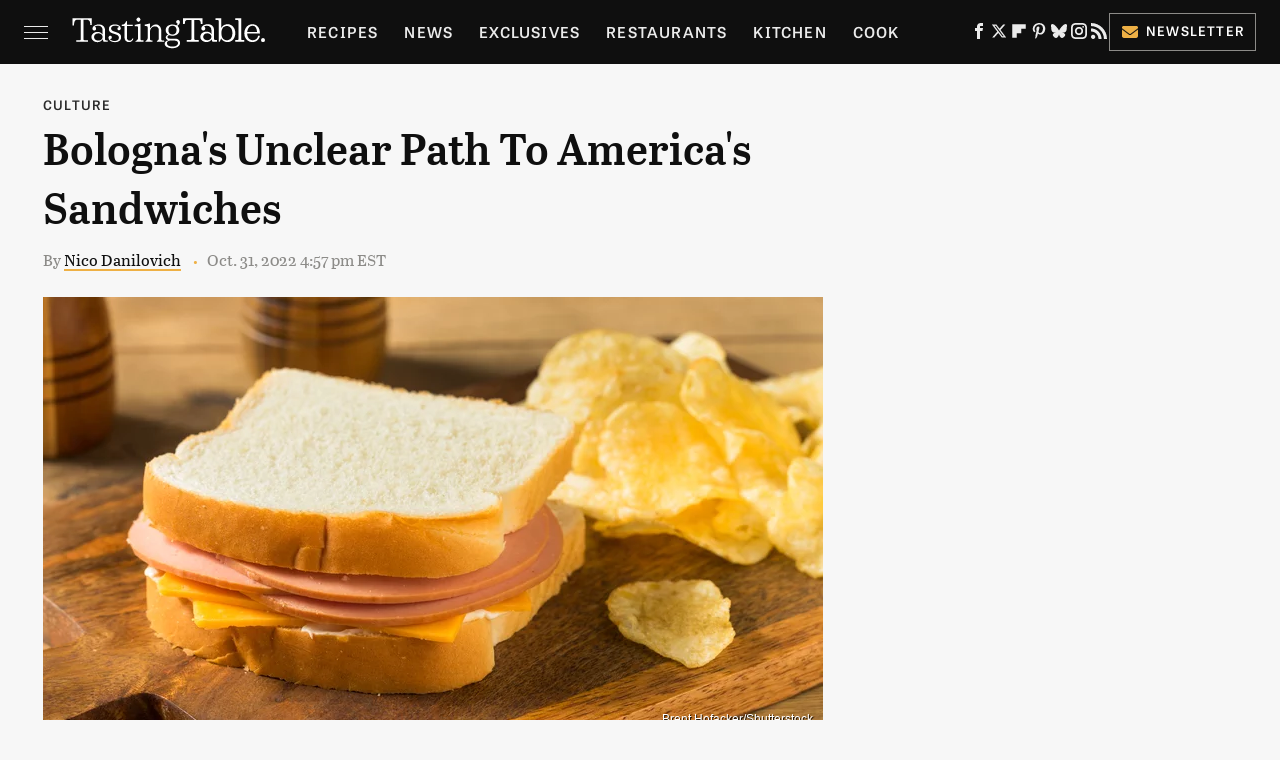

--- FILE ---
content_type: text/html
request_url: https://api.intentiq.com/profiles_engine/ProfilesEngineServlet?at=39&mi=10&dpi=936734067&pt=17&dpn=1&iiqidtype=2&iiqpcid=1adc38f4-c32a-4ae2-9b83-c50208f85bc9&iiqpciddate=1768700950758&pcid=31ba3c99-4c7a-4f54-a1db-b7348fe437d3&idtype=3&gdpr=0&japs=false&jaesc=0&jafc=0&jaensc=0&jsver=0.33&testGroup=A&source=pbjs&ABTestingConfigurationSource=group&abtg=A&vrref=https%3A%2F%2Fwww.tastingtable.com
body_size: 54
content:
{"abPercentage":97,"adt":1,"ct":2,"isOptedOut":false,"data":{"eids":[]},"dbsaved":"false","ls":true,"cttl":86400000,"abTestUuid":"g_fc07ebc0-dd24-49e2-bd82-331fcedd60b4","tc":9,"sid":1761493891}

--- FILE ---
content_type: text/plain; charset=utf-8
request_url: https://ads.adthrive.com/http-api/cv2
body_size: 10878
content:
{"om":["00xbjwwl","06htwlxm","08189wfv","0929nj63","0b0m8l4f","0b2980m8l4f","0fs6e2ri","0gcfw1mn","0hly8ynw","0l51bbpm","0p5m22mv","0sm4lr19","0vawm4cb","1","10011/355d8eb1e51764705401abeb3e81c794","10011/4e7cecacd5a3bd1f2db945c1a7b77516","10011/d67b7e70820dab07ee463588748c9d3e","10011/e74e28403778da6aabd5867faa366aee","1028_8728253","10310289136970_462792722","10310289136970_462792978","10310289136970_491345434","10310289136970_491345701","10310289136970_559920770","10310289136970_559920874","10310289136970_559921421","10310289136970_567405900","10310289136970_594028899","10310289136970_686690145","10310289136970_686691894","10868755","11142692","11212184","11421707","11509227","11556080","11560071","11641870","11707926","11768107","1185:1610277379","1185:1610326628","1185:1610326728","11896988","11999803","119_6205231","12010080","12010084","12010088","12123650","12142259","12151247","12219631","12219633","12219634","124843_8","124848_7","124853_7","12491656","12552078","12837806","12850756","12gfb8kp","13mvd7kb","1610326628","1610326728","16x7UEIxQu8","17_23391176","17_23391194","17_23391206","17_23391215","17_23391224","17_23391269","17_23391296","17_23391302","17_23391314","17_24081062","17_24104648","17_24104693","17_24104702","17_24104711","17_24525574","17_24632110","17_24632117","17_24632123","17_24632125","17_24683284","17_24683312","17_24683317","17_24683322","17_24696313","17_24696317","17_24696318","17_24696328","17_24696337","17_24696339","17_24696340","17_24696345","17_24732876","17_24766936","17_24766940","17_24766942","17_24766943","17_24766946","17_24766949","17_24766956","17_24766957","17_24766959","17_24766964","17_24766968","17_24766970","17_24766977","17_24766985","17_24766988","17_24767210","17_24767215","17_24767217","17_24767226","17_24767229","17_24767234","17_24767241","17_24767244","17_24767245","17_24767248","17_24767249","17_24767251","17_24767255","17_24767594","17k5v2f6","18056dd3-5723-4660-85f5-5449ac07d34a","1832l91i","19298r1igh7","19r1igh7","1dwefsfs","1h2987yhpl7","1h7yhpl7","1kpjxj5u","1ktgrre1","1m7ow47i","1n7ce9xi","1r2987rfn75","1r7rfn75","1zp8pjcw","1zuc5d3f","1zx7wzcw","201735638","201735639","201735640","201735642","201735646","202430_200_EAAYACog7t9UKc5iyzOXBU.xMcbVRrAuHeIU5IyS9qdlP9IeJGUyBMfW1N0_","202430_200_EAAYACogIm3jX30jHExW.LZiMVanc.j-uV7dHZ7rh4K3PRdSnOAyBBuRK60_","202430_200_EAAYACogfp82etiOdza92P7KkqCzDPazG1s0NmTQfyLljZ.q7ScyBDr2wK8_","20421090_200_EAAYACogCiuNvM3f3eqfQCYvohgwlLKRPzvhev8ZbASYAZtBcMoyBKdnm3s_","20421090_200_EAAYACogwcoW5vogT5vLuix.rAmo0E1Jidv8mIzVeNWxHoVoBLEyBJLAmwE_","206_549410","2132:42072323","2132:42828300","2132:44283562","2132:45327624","2132:45327625","2132:45519405","2132:45563177","2132:45596424","2132:46039500","2132:46039897","2132:46039902","2149:12123650","2149:12147059","2149:12151096","2149:12156461","2149:12160736","2179:585139266317201118","2179:587183202622605216","2179:588366512778827143","2179:588463996220411211","2179:588837179414603875","2179:589289985696794383","2179:589318202881681006","2179:591283456202345442","21_rnvjtx7r","2249:512188092","2249:581439030","2249:614128766","2249:614129890","2249:657216801","2249:691925891","2249:693237185","2249:694710256","2249:703059924","2249:704194990","226226131","226226132","2307:0b0m8l4f","2307:0is68vil","2307:0sm4lr19","2307:1h7yhpl7","2307:1m7ow47i","2307:1zuc5d3f","2307:2xe5185b","2307:3d4r29fd","2307:3mzmxshy","2307:3o9hdib5","2307:45astvre","2307:4qxmmgd2","2307:4yevyu88","2307:64x7dtvi","2307:794di3me","2307:7xb3th35","2307:8fdfc014","2307:8orkh93v","2307:9jse9oga","2307:9nex8xyd","2307:9t6gmxuz","2307:a566o9hb","2307:abhu2o6t","2307:be4hm1i2","2307:bj4kmsd6","2307:c1hsjx06","2307:cuudl2xr","2307:cv2huqwc","2307:ekv63n6v","2307:ewkg7kgl","2307:fmmrtnw7","2307:g749lgab","2307:g80wmwcu","2307:gx88v0du","2307:hauz7f6h","2307:jd035jgw","2307:lp37a2wq","2307:lq8578ay","2307:lz23iixx","2307:mfsmf6ch","2307:n9sgp7lz","2307:nv5uhf1y","2307:o4v8lu9d","2307:ocnesxs5","2307:ouycdkmq","2307:pf6t8s9t","2307:r8cq6l7a","2307:r9y7hwmp","2307:rifj41it","2307:s2ahu2ae","2307:s4s41bit","2307:tty470r7","2307:urut9okb","2307:v2iumrdh","2307:vf0dq19q","2307:xc88kxs9","2307:yx5hk0xv","2307:z58lye3x","239024629","239604426","2409_15064_70_85809016","2409_15064_70_85809022","2409_15064_70_85809050","2409_15064_70_86128400","2409_25495_176_CR52092919","2409_25495_176_CR52092920","2409_25495_176_CR52092921","2409_25495_176_CR52092922","2409_25495_176_CR52092923","2409_25495_176_CR52092954","2409_25495_176_CR52092956","2409_25495_176_CR52092958","2409_25495_176_CR52092959","2409_25495_176_CR52150651","2409_25495_176_CR52153848","2409_25495_176_CR52153849","2409_25495_176_CR52175340","2409_25495_176_CR52178314","2409_25495_176_CR52178315","2409_25495_176_CR52178316","2409_25495_176_CR52186411","2409_25495_176_CR52188001","2409_91366_409_226342","2409_91366_409_227223","24525574","24598434","24598436","24598437","24602716","24602726","24659781","246638579","24694792","24694809","24694815","24a2b470-6111-4eb0-99f0-0b92ba74a483","25048614","25048618","25048620","25_13mvd7kb","25_4tgls8cg","25_4zai8e8t","25_52qaclee","25_53v6aquw","25_6bfbb9is","25_87z6cimm","25_8b5u826e","25_9l06fx6u","25_cfnass1q","25_ctfvpw6w","25_e0z9bgr8","25_gypb2tdl","25_hkxtc1wk","25_m2n177jy","25_op9gtamy","25_oz31jrd0","25_pz8lwofu","25_sgaw7i5o","25_sqmqxvaf","25_t34l2d9w","25_ti0s3bz3","25_utberk8n","25_w3ez2pdd","25_x716iscu","25_xejccf8o","25_xz6af56d","25_yi6qlg3p","25_ztlksnbe","25_zwzjgvpw","262592","26298r0zyqh","2662_200562_7546334","2662_200562_7546344","2662_200562_8168475","2662_200562_8168520","2662_200562_8172720","2662_200562_8182931","2676:85480678","2676:85807301","2676:85807320","2676:85807326","2711_15051_12151096","2711_64_11999803","2711_64_12142265","2711_64_12151096","2711_64_12156461","2715_9888_262592","2715_9888_440681","2715_9888_521168","2715_9888_549410","2715_9888_551337","2729809prc8","2760:176_CR52092919","2760:176_CR52092920","2760:176_CR52092922","2760:176_CR52175340","2760:176_CR52178314","2760:176_CR52178315","2760:176_CR52178316","2760:176_CR52186411","27s3hbtl","28925636","28933536","28u7c6ez","29102835","29414696","29414711","29414845","29451548","2974:6851725","2974:7994058","2974:8166422","2974:8168475","2974:8168476","2974:8168483","2974:8168520","2974:8168539","2974:8172741","29_687541004","29_695879875","29_695879895","29_696964702","2_206_554442","2v2984qwpp9","2v4qwpp9","2vmtfqwk","2xe5185b","2y5a5qhb","3018/4c27c3617d0f740e7762d628f04f1bd6","306_23391296","306_24104702","306_24766946","306_24766968","306_24767217","306_24767234","308_125203_14","308_125204_11","318294159","31qdo7ks","32975686","32j56hnc","3335_25247_700109379","3335_25247_700109389","3335_25247_700109391","33603859","33604490","33604871","33605687","33608594","33608958","33627470","33627671","34182009","34534170","3490:CR52092919","3490:CR52092921","3490:CR52092922","3490:CR52092923","3490:CR52175339","3490:CR52175340","3490:CR52178315","3490:CR52178316","3490:CR52186412","3490:CR52212686","35715070","36244549384802560","3658_15038_rifj41it","3658_153983_v2iumrdh","3658_155735_nv5uhf1y","3658_15761_T26365763","3658_175625_be4hm1i2","3658_184121_00xbjwwl","3658_519209_lz23iixx","3658_603555_bj4kmsd6","3658_87799_3mzmxshy","36_46_11063302","36_46_11125455","36_46_11881007","36_46_11999803","3702_139777_24765466","3702_139777_24765468","3702_139777_24765477","3702_139777_24765483","3702_139777_24765484","3702_139777_24765488","3702_139777_24765527","3702_139777_24765534","3702_139777_24765544","3702_139777_24765546","3702_139777_24765548","381513943572","38557829","3858:12536510","39303318","39364467","3LMBEkP-wis","3k7yez81","3mzmxshy","3o6augn1","3o9hdib5","3zp8ouf1","4043999b-9c47-47f6-acc5-c397197a0e90","4083IP31KS13kodabuilt_d1bd5","4083IP31KS13kodabuilt_e8879","409_189392","409_192565","409_216322","409_216326","409_216366","409_216384","409_216386","409_216396","409_216398","409_216402","409_216404","409_216406","409_216408","409_216416","409_216418","409_216421","409_216424","409_216496","409_216501","409_216506","409_225978","409_225982","409_225983","409_225987","409_225988","409_225990","409_225992","409_226312","409_226314","409_226321","409_226322","409_226324","409_226326","409_226336","409_226342","409_226344","409_226346","409_226347","409_226351","409_226352","409_226354","409_226361","409_226372","409_227223","409_227224","409_227226","409_227227","409_227235","409_227258","409_227260","409_228070","409_228346","409_228348","409_228349","409_228351","409_228354","409_228356","409_228358","409_228362","409_228363","409_228385","409_230714","409_230717","409_230718","409_230721","409_230727","409_230728","409_230737","4111IP31KS13kodabuilt_d1bd5","42231859","42604842","436396566","43919974","43919984","43919985","43919986","43a7ptxe","43ij8vfd","44629254","44_664ac11063302","457jl0g7","458901553568","45astvre","46038652","46039466","46039900","4642109_46_12123650","4642109_46_12142259","46_12123650","46_12142259","46_12151096","4771_74438_1610277379","481703827","485027845327","48574716","48575963","48579735","48594493","48700636","48700649","48739106","48877306","49039749","49123012","49123013","49176617","4941618","4947806","4972638","4972640","49869015","4aqwokyz","4fk9nxse","4qxmmgd2","4tgls8cg","4yevyu88","4zai8e8t","50447579","50479792","50525751","50594975","507312421","50d7737d-1485-499b-aa1d-84f4b870daf4","51372084","51372355","51372397","514819301","516_70_85814247","521168","521_425_203499","521_425_203500","521_425_203501","521_425_203504","521_425_203505","521_425_203506","521_425_203507","521_425_203508","521_425_203509","521_425_203514","521_425_203515","521_425_203516","521_425_203517","521_425_203518","521_425_203519","521_425_203522","521_425_203524","521_425_203525","521_425_203526","521_425_203529","521_425_203534","521_425_203535","521_425_203536","521_425_203541","521_425_203542","521_425_203543","521_425_203544","521_425_203546","521_425_203608","521_425_203609","521_425_203611","521_425_203614","521_425_203615","521_425_203617","521_425_203620","521_425_203621","521_425_203623","521_425_203632","521_425_203633","521_425_203635","521_425_203636","521_425_203644","521_425_203645","521_425_203648","521_425_203650","521_425_203651","521_425_203656","521_425_203657","521_425_203659","521_425_203660","521_425_203671","521_425_203674","521_425_203675","521_425_203677","521_425_203680","521_425_203681","521_425_203683","521_425_203684","521_425_203686","521_425_203687","521_425_203689","521_425_203692","521_425_203693","521_425_203695","521_425_203699","521_425_203700","521_425_203702","521_425_203703","521_425_203705","521_425_203706","521_425_203707","521_425_203708","521_425_203709","521_425_203710","521_425_203712","521_425_203714","521_425_203715","521_425_203728","521_425_203729","521_425_203730","521_425_203731","521_425_203732","521_425_203733","521_425_203739","521_425_203741","521_425_203742","521_425_203744","521_425_203863","521_425_203864","521_425_203865","521_425_203866","521_425_203867","521_425_203868","521_425_203871","521_425_203874","521_425_203877","521_425_203878","521_425_203879","521_425_203880","521_425_203882","521_425_203884","521_425_203885","521_425_203887","521_425_203889","521_425_203890","521_425_203891","521_425_203892","521_425_203893","521_425_203894","521_425_203896","521_425_203897","521_425_203898","521_425_203900","521_425_203901","521_425_203905","521_425_203906","521_425_203907","521_425_203908","521_425_203909","521_425_203912","521_425_203917","521_425_203918","521_425_203921","521_425_203922","521_425_203924","521_425_203926","521_425_203928","521_425_203929","521_425_203932","521_425_203933","521_425_203934","521_425_203935","521_425_203936","521_425_203937","521_425_203938","521_425_203939","521_425_203940","521_425_203943","521_425_203945","521_425_203946","521_425_203947","521_425_203948","521_425_203950","521_425_203952","521_425_203956","521_425_203959","521_425_203961","521_425_203963","521_425_203965","521_425_203968","521_425_203969","521_425_203970","521_425_203972","521_425_203973","521_425_203975","521_425_203976","521_425_203977","521_425_203981","521_425_203982","52787751","52864843","52qaclee","53osz248","53v6aquw","54456582","54539649","54779847","54779856","54779873","549410","5510:cymho2zs","5510:kecbwzbd","5510:ouycdkmq","5510:quk7w53j","55116643","55167461","55344524","553781814","553804","554443","554460","5563_66529_OADD2.1316115555006003_1IJZSHRZK43DPWP","5563_66529_OADD2.1316115555006019_1AQHLLNGQBND5SG","5563_66529_OADD2.1316115555006067_1AFF9YF5EFIKTFD","5563_66529_OADD2.1321613113157448_15LE1YAJCDGWXY5","5563_66529_OADD2.1321613113157480_196C3TS9WU9ZLLC","5563_66529_OADD2.1323812136498202_1LRUJWYVP45MEH6","5563_66529_OADD2.1323812136498266_19VO1I9L22YEYIS","5563_66529_OADD2.1327110671253373_1CW0YAYVGIF381Y","5563_66529_OADD2.1329309694466319_1YC2CW4EVNKXCZA","5563_66529_OADD2.1329309694466335_1HMV52Q0UX4H59U","5563_66529_OADD2.1329309694466399_1EQQCDVP7L4ZMME","5563_66529_OADD2.7216038222964_1167KJ7QKWPNTF6JEQ","5563_66529_OADD2.7284328140866_1BGO6DQ8INGGSEA5YJ","5563_66529_OADD2.7284328140867_1QMTXCF8RUAKUSV9ZP","5563_66529_OADD2.7284328163393_196P936VYRAEYC7IJY","5563_66529_OADD2.7353135342683_1C1R07GOEMYX1FANED","5563_66529_OADD2.7353135342693_1BS2OU32JMDL1HFQA4","5563_66529_OADD2.7353135343210_1Q4LXSN5SX8NZNBFZM","5563_66529_OADD2.7353135343868_1E1TPI30KD80KE1BFE","5563_66529_OADD2.7353135343872_1LKTBFPT7Z9R6TVGMN","5563_66529_OADD2.7353140498605_1QN29R6NFKVYSO2CBH","5563_66529_OAIP.073f64cc17cb6b1d76ccc8d4ae5e2c1e","5563_66529_OAIP.104c050e6928e9b8c130fc4a2b7ed0ac","5563_66529_OAIP.1a822c5c9d55f8c9ff283b44f36f01c3","5563_66529_OAIP.21ac590e3565e8187bbd848008524b78","5563_66529_OAIP.36e383a66f70256e8ed79426b20e2632","5563_66529_OAIP.62e74751a852496b3b3d451c7a492ce0","5563_66529_OAIP.7139dd6524c85e94ad15863e778f376a","5563_66529_OAIP.96e934dc5ea38e031a79a4ac0d74d2e2","5563_66529_OAIP.dd7814a434be21efde44b3191ce2f84a","55651486","55726194","557_409_216386","557_409_216396","557_409_216398","557_409_216406","557_409_216486","557_409_216596","557_409_216606","557_409_220139","557_409_220151","557_409_220159","557_409_220344","557_409_220350","557_409_220358","557_409_220364","557_409_223589","557_409_223599","557_409_225988","557_409_226354","557_409_228105","557_409_228113","557_409_228115","557_409_228117","557_409_228348","557_409_228351","557_409_228354","557_409_228363","557_409_230714","557_409_230716","557_409_230735","557_409_230737","557_409_231917","557_409_235268","557_409_235544","55826909","558_93_cv2huqwc","558_93_lz23iixx","558_93_yi6qlg3p","558_93_ztlksnbe","558_93_zwzjgvpw","55965333","559920874","56071098","560_74_18236229","560_74_18236273","560_74_18268058","56124956","561282405","5626536529","5626560653","56341213","5636:12023788","56635908","56635945","56635955","5670:8168539","5670:8168540","567405900","56824595","57161236","5726594343","573408372","575692268","576777115309199355","579593739337040696","58310259131_553781814","583652883178231326","585139266317201118","588366512778827143","588463996220411211","589318202881681006","59664236","59751535","59751572","59813350","59816685","59817831","59818357","59873208","59873210","59873223","59873224","59873230","5auirdnp","5dd5limo","5gc3dsqf","5ia3jbdy","5iujftaz","5s8wi8hf","5xj5jpgy","600618969","6026574625","60360546","60618611","60638194","60860686","609577512","60f5a06w","61082324","61085224","61102880","61210719","61593903","61643784","61682408","61823051","61900466","61916211","61916223","61916225","61916227","61916229","61932920","61932925","61932933","61932938","61932948","61932957","62019933","62187798","6226505231","6226505239","6226528713","6226530649","62689015","627225143","627227759","627290883","627301267","627309156","627309159","62785693","628013474","628015148","628086965","628153053","628222860","628223277","628360579","628360582","628444259","628444349","628444433","628444439","628456310","628456379","628456382","628622163","628622166","628622172","628622178","628622241","628622244","628622247","628622250","628683371","628687043","628687157","628687460","628687463","628803013","628841673","628990952","629007394","629009180","629167998","629168010","629168565","629171196","629171202","629255550","629350437","62946736","62946743","62946748","629488423","62949920","62959980","62977989","62980385","62981075","629817930","62981822","62983827","62987257","629984747","630137823","6365_61796_685193681490","6365_61796_729220897126","6365_61796_742174851279","6365_61796_784844652399","6365_61796_784880274628","6365_61796_785326944429","6365_61796_785326944621","636910768489","645291104","648104664","648104695","64x7dtvi","651637446","651637459","651637461","651637462","652348590","654177834","6547_67916_9TCSOwEsPpj3UxXmQ8Fw","659216891404","659713728691","668017682","670_9916_462792722","670_9916_491345434","670_9916_553781814","670_9916_686690145","672726085","675id783","676lzlnk","677843516","679271132","679568322","680_99480_685190639","680_99480_685190794","680_99480_685190804","680_99480_685191118","680_99480_687081256","680_99480_692218887","680_99480_700109379","680_99480_700109383","680_99480_700109389","680_99480_700109391","680_99480_700109393","683730753","683738007","683738706","684137347","684141613","684492634","684493019","687081256","688078501","690_99485_1610277379","690_99485_1610326728","694906156","694912939","695879875","695879895","695879898","695879935","696314600","696332890","697189954","697190006","697190012","697525780","697525781","697525793","697525795","697525805","697525808","697525824","697525832","697876985","697876998","697893422","698637276","698637285","698637292","698637300","699153204","699812857","699813340","699824707","6bfbb9is","6l5qanx0","6lmy2lg0","6mrds7pc","6p9v1joo","6zt4aowl","700109379","700109389","700109391","700117713","701275734","701276081","701278089","702397981","702423494","702759138","702759224","702759436","702759441","702759712","702838408","703142272","703908771","706276991","712278994058","725307709636","725307736711","726639375335","728949942670","7354_111700_86509222","7354_138543_85445144","7354_138543_85445145","7354_138543_85445179","7354_138543_85445183","7354_138543_85445193","7354_138543_85445223","7354_138543_85807294","7354_138543_85807320","7354_138543_85807343","7354_138543_85808988","7354_138543_85809006","7354_138543_85809007","7354_138543_85809010","7354_138543_85809016","7354_138543_85809021","7354_138543_85809022","7354_138543_85809046","7354_138543_85809050","7354_138543_85809052","7414_121891_5660653","74243_74_18268077","74_462792722","74_462792978","74_559920770","7546344","782642407581","786935973586","787024894528","793130829533","794di3me","7969_149355_42072323","7969_149355_44283562","7969_149355_45919811","7969_149355_45941257","7969_149355_45999649","7969_149355_45999652","7aa68469-baaf-4307-b8c4-c25d9f5eeb80","7cmeqmw8","7e0e51ab-23a8-4e08-a94d-3a4834fdd736","7fc6xgyo","7i30xyr5","7jvs1wj8","7mub5nv5","7nnanojy","7pmot6qj","7qIE6HPltrY","7qevw67b","7x8f326o","7xb3th35","80072821","80ec5mhd","81407500","81407504","81407505","814nwzqa","8152859","8152878","8152879","8153725","8153732","8168539","81783861","81783862","81783864","81783877","81783879","81783881","82ubdyhk","8341_230731_585139266317201118","8341_230731_587183202622605216","8341_230731_588366512778827143","8341_230731_588463996220411211","8341_230731_589289985696794383","8341_230731_589318202881681006","8341_230731_590157627360862445","8341_230731_591283456202345442","8341_230731_594033992319641821","83813335","84578122","84578143","84zwpkj9","85070962","85070968","85444701","85444712","85444734","85444937","85444959","85445129","85445175","85445179","85445183","85445193","85480678","85807320","85808977","85808997","85809006","85809016","85809022","85809046","85809052","85809095","85809110","85809113","85809145","85814246","85914605","85914606","85914634","86509226","86509229","86509952","86509956","86509958","86509959","86621333","86621334","86621362","86621363","86621370","86621380","86621381","86621426","86621451","86745017","88c28573-28ec-4940-9ceb-e8e0de8e58ea","899c1324-7b8f-43cd-8767-9c9370e8a7d6","8ax1f5n9","8b5u826e","8dc7215b-b490-4af9-b0b8-509d4950886f","8euh5txf","8fdfc014","8orkh93v","8ptlop6y","8pxqjur8","8s8c5dlv","8w4klwi4","8y2y355b","9057/0328842c8f1d017570ede5c97267f40d","9057/211d1f0fa71d1a58cabee51f2180e38f","90_12219566","90_12219631","90_12219634","90_12491645","90_12491656","90_12552078","90_12837802","90_12837806","912g2hgb","91950570","97_8152859","97_8152878","97_8152879","98xzy0ek","9925w9vu","9cv2cppz","9e1x2zdt","9e877ed5-1f51-48a7-a9e3-badb6f816827","9j298se9oga","9krcxphu","9l06fx6u","9mspm15z","9nex8xyd","9r15vock","9rqgwgyb","9rvsrrn1","9s4tjemt","9t6gmxuz","9vj21krg","FC8Gv9lZIb0","K7aW6-W4pKA","MIcBYCEIhGU","YM34v0D1p1g","a0oxacu8","a0r398qn","a1vt6lsg","a2uqytjp","a33b206f-5421-4c3e-ab4b-7e953617c5ac","a39a725a-fcf4-4e35-bfeb-7bc5e8542651","a4nw4c6t","a566o9hb","a9c1ac08-fe8b-45a6-b391-1fedf78e6a90","abhu2o6t","aowdo2sf","auyahd87","b282f971-b50a-42ee-b43e-5313f1dec13b","b35e20f8-3053-4b59-a6be-0d604b43452b","b3sqze11","b6c3ffff-83f0-4db6-a3e7-827eddbf4259","bSl-qfHIBI8","be4hm1i2","bj2984kmsd6","bj4kmsd6","bmp4lbzm","bpecuyjx","byle7ryp","bzh08qq8","c1679a41-39b7-4f95-a819-3bb7ff4e8017","c1hsjx06","c22985t9p0u","c25t9p0u","c5a14916-55e7-44c3-bb9c-47127be5f2bf","c75hp4ji","cd40m5wq","cqant14y","cr-0c1hxta6u9vd","cr-1ge4t3pzuatj","cr-1ge4t3pzubwe","cr-1oplzoysu9vd","cr-1oplzoysuatj","cr-1oplzoysubwe","cr-1oplzoysubxe","cr-1zv4of0wu9vd","cr-1zv4of0wuatj","cr-1zv4of0wubwe","cr-3f8qyes3ubxe","cr-3kc0l701uatj","cr-3kc0l701ubwe","cr-4865a031ubwe","cr-4dajtwgmuatj","cr-6a7008i9ubwe","cr-6ovjht2eu9vd","cr-6ovjht2euatj","cr-6ovjht2eubwe","cr-6ovjht2eubxe","cr-7251vj8ruatj","cr-7251vj8rubwe","cr-72occ8olubwe","cr-72occ8olubxe","cr-97pzzgzrubqk","cr-98qy2h5qubqk","cr-98qyxf3wubqk","cr-98ru5j2rubxf","cr-98ru5j2subxf","cr-98ru5j2tu8rm","cr-98utwg3tu8rm","cr-98utwg4tu9xg","cr-98uyyd6xu8rm","cr-98uyyd6xubxf","cr-98xw3lzvu8rm","cr-9hxzbqc08jrgv2","cr-Bitc7n_p9iw__vat__49i_k_6v6_h_jce2vj5h_G0l9Rdjrj","cr-Bitc7n_p9iw__vat__49i_k_6v6_h_jce2vj5h_I4lo9gokm","cr-Bitc7n_p9iw__vat__49i_k_6v6_h_jce2vj5h_Sky0Cdjrj","cr-Bitc7n_p9iw__vat__49i_k_6v6_h_jce2vj5h_ZUFnU4yjl","cr-Bitc7n_p9iw__vat__49i_k_6v6_h_jce2vj5h_buspHgokm","cr-Bitc7n_p9iw__vat__49i_k_6v6_h_jce2vj5h_yApYgdjrj","cr-Bitc7n_p9iw__vat__49i_k_6v6_h_jce2vj5h_zKxG6djrj","cr-Bitc7n_p9iw__vat__49i_k_6v6_h_jce2vm6d_VTYxxvgmq","cr-Bitc7n_p9iw__vat__49i_k_6v6_h_jce2vm6d_ckZpqgokm","cr-a9s2xe6yubwj","cr-a9s2xe7rubwj","cr-a9s2xe8tubwj","cr-a9s2xf0uubwj","cr-a9s2xf1tubwj","cr-a9s2xf8vubwj","cr-a9s2xfzvubwj","cr-aaqt0j2subwj","cr-aaqt0j4wubwj","cr-aaqt0j5vubwj","cr-aaqt0j7wubwj","cr-aaqt0j8vubwj","cr-aaqt0k1vubwj","cr-aav1zg0qubwj","cr-aav1zg0wubwj","cr-aav1zg1rubwj","cr-aav22g1qubwj","cr-aav22g1subwj","cr-aav22g2tubwj","cr-aav22g2vubwj","cr-aav22g2wubwj","cr-aav22g2yubwj","cr-aavwye0pubwj","cr-aavwye0uubwj","cr-aavwye0vubwj","cr-aavwye1uubwj","cr-aavwye1vubwj","cr-aawz1h7subwj","cr-aawz1i2qubwj","cr-aawz2m3rubwj","cr-aawz2m3subwj","cr-aawz2m3vubwj","cr-aawz2m4qubwj","cr-aawz2m4uubwj","cr-aawz2m4yubwj","cr-aawz2m5subwj","cr-aawz2m5xubwj","cr-aawz2m7tubwj","cr-aawz2m7uubwj","cr-aawz2m7xubwj","cr-aawz3f0uubwj","cr-aawz3f0wubwj","cr-aawz3f0yubwj","cr-aawz3f1vubwj","cr-aawz3f1yubwj","cr-aawz3f2tubwj","cr-aawz3f3qubwj","cr-aawz3f3uubwj","cr-aawz3f3xubwj","cr-aawz3f3yubwj","cr-aawz3f4uubwj","cr-aawz3f4wubwj","cr-aawz3i2xubwj","cr-aawz3i3uubwj","cr-aawz3i3yubwj","cr-adge6sszubwe","cr-aepqm9vqubwe","cr-aepqm9vqubxe","cr-asu7gy2hu9vd","cr-b78bx3rbuatj","cr-b78bx3rbubwe","cr-bfdkgx8ruatj","cr-bh74t8gvu9vd","cr-bjt4wgt5u9vd","cr-c5zb4r7iu9vd","cr-ccr05f6rv7tmu","cr-ccr05f8w17tmu","cr-ccr05f8w17vjv","cr-clzr50bpuatj","cr-doesw8qru9vd","cr-eevz5d0ty7tmu","cr-f003i9p2uatj","cr-f6puwm2w27tf1","cr-f6puwm2x27tf1","cr-fb6jdj9uubwe","cr-fl7etkvau9vd","cr-fl7etkvauatj","cr-g7wv3g0qvft","cr-g7xv5i0qvft","cr-ghun4f53u9vd","cr-ghun4f53uatj","cr-ghun4f53ubwe","cr-ghun4f53ubxe","cr-h6q46o706lrgv2","cr-hxf9stx0uatj","cr-hxf9stx0ubwe","cr-jgshc7lxubwe","cr-jyx0gh8iuatj","cr-k2uuq05wuatj","cr-kz4ol95lu9vd","cr-kz4ol95lubwe","cr-lg354l2uvergv2","cr-n352w0abu9vd","cr-n352w0abuatj","cr-n352w0abubwe","cr-nkqqtsfvuatj","cr-pdje0qdquatj","cr-pdu3rl4xu9vd","cr-pdu3rl4xuatj","cr-pdu3rl4xubwe","cr-ptd6scc4u9vd","cr-ptd6scc4uatj","cr-ptd6scc4ubwe","cr-qh64pkvtu9vd","cr-qh64pkvtuatj","cr-sk1vaer4u9vd","cr-submez76u9vd","cr-submez76uatj","cr-submez76ubwe","cr-submez76ubxe","cr-u8cu3kinu9vd","cr-u8cu3kinuatj","cr-vu0tbhteu9vd","cr-w5suf4cpu9vd","cr-w5suf4cpubwe","cr-w5suf4cpubxe","cr-wm8psj6gu9vd","cr-wm8psj6gubwe","cr-wvy9pnlnu9vd","cr-wvy9pnlnuatj","cr-wvy9pnlnubwe","cr-wvy9pnlnubxe","cr-xp501uvku9vd","cr-xu1ullzyu9vd","cr-yow2qpavubwe","cr-zdcy8k12u9vd","cr-ztkcpa6gu9vd","cv2982huqwc","cv2huqwc","cymho2zs","czt3qxxp","d134c2a6-4452-4d8e-9ffe-699c9d630ccd","d5e673e7-bb6f-46cb-8232-134273cac771","daw00eve","db499150-ce78-494e-bf24-cd7826b33d4e","ddr52z0n","de66hk0y","dg2WmFvzosE","dlhzctga","dpjydwun","dwjp56fe","e1a2wlmi","e2c76his","e89c6182-28b1-406b-b3de-a54e7ed5f71c","eb9vjo1r","ek298ocpzhh","ekocpzhh","ekv63n6v","em6rk9k7","emhpbido","enu91vr1","ewkg7kgl","extremereach_creative_76559239","ey8vsnzk","f0u03q6w","f1f89261-7f77-4682-8200-aaee42a82c33","f3craufm","f7ednk5y","faff66a7-5b8a-48b9-bbd9-613bf69b587c","fc061407-4698-40b3-9dd6-46ad37b60ae1","fcn2zae1","fdjuanhs","fdujxvyb","ffh2l3vn","fjp0ceax","fjzzyur4","fmmrtnw7","fs3n48vd","fsjx3izq","ftguiytk","g3tr58j9","g4iapksj","g529811rwow","g749lgab","g80wmwcu","g88ob0qg","ggcfqued","ghoftjpg","gjwam5dw","gsez3kpt","gx29888v0du","gx88v0du","h32sew6s","h5298p8x4yp","h5p8x4yp","ha298uz7f6h","hauz7f6h","hg298rz3ggo","hgrz3ggo","hniwwmo2","hqz7anxg","hr5uo0z9","hu8cf63l","hueqprai","hvwa16lq","hxxrc6st","hzonbdnu","i2aglcoy","i7sov9ry","i90isgt0","iaqttatc","id2edyhf","iqe06xzw","it298aqmlds","iu5svso2","iw3id10l","iwa3lqc5","j39smngx","j6rba5gh","j7cf71mk","jd035jgw","jgsvxgob","jr169syq","jx298rvgonh","k6n08fc0","kMLgJwQ7kM0","kecbwzbd","kgfwtasx","kk5768bd","knoebx5v","ksrdc5dk","kxyuk60y","ky0y4b7y","l1keero7","l4fh84wa","lc408s2k","lm9dco7w","lp37a2wq","lqik9cb3","ls74a5wb","lui7w03k","lz23iixx","lz29823iixx","m00a5urx","m1sbm47a","m2n177jy","m4298xt6ckm","m4xt6ckm","meqbizuu","min949in","mtsc0nih","mud07se0","mwdyi6u5","mwwkdj9h","n1nubick","n9sgp7lz","ndestypq","ndzqebv9","nfucnkws","nrlkfmof","nrs1hc5n","nv0uqrqm","nv5uhf1y","o0l1fyrl","ocnesxs5","oe31iwxh","offogevi","ofoon6ir","op9gtamy","ot91zbhz","ou298ycdkmq","ou7pk8ny","ouycdkmq","ox6po8bg","oz31jrd0","ozdii3rw","p7176b0m","pf6t8s9t","piwneqqj","poc1p809","ppn03peq","pr3rk44v","prq4f8da","ptb9camj","pte4wl23","pvollulp","pz0cuwfd","pz8lwofu","q048bxbb","q0eDVM5+m0CR7ZqJ2kxA+A==","q9plh3qd","qa298oxvuy4","qaoxvuy4","qdurxo4l","qhywzxbg","qqvgscdx","qsssq7ii","quk7w53j","qxi9c14e","r3298co354x","r35763xz","r3co354x","r42bb13o","r9y7hwmp","rcfcy8ae","rh63nttv","ri85joo4","riaslz7g","rkqjm0j1","rmenh8cz","rmttmrq8","rnvjtx7r","rrlikvt1","rue4ecys","rxj4b6nw","s2ahu2ae","s4s41bit","s6pbymn9","s9kmbxbp","sgaw7i5o","sk4ge5lf","sl8m2i0l","sqmqxvaf","t2298dlmwva","t2dlmwva","t34l2d9w","t3gzv5qs","t4zab46q","t5kb9pme","t7jqyl3m","tc6309yq","tdz93y2s","ti0s3bz3","tqejxuf9","trllli73","tsa21krj","tsf8xzNEHyI","u1jb75sm","u3i8n6ef","u5zlepic","ubykfntq","uf7vbcrs","uhebin5g","upcdy5tu","uq0uwbbh","urut9okb","usle8ijx","ut42112berk8n","utberk8n","v1oc480x","v2298iumrdh","v2iumrdh","v4rfqxto","v55v20rw","v6298jdn8gd","v6jdn8gd","v6qt489s","vbivoyo6","ven7pu1c","vf0dq19q","vj7hzkpp","vntg5tj3","vosqszns","vsotnu64","vtri9xns","w15c67ad","w1ws81sy","w3ez2pdd","w5et7cv9","wix9gxm5","wpkv7ngm","wt0wmo2s","wwo5qowu","wxfnrapl","x420t9me","x716iscu","x9yz5t0i","xafmw0z6","xdaezn6y","xfEqzoZOwIE","xnog6vk7","xwhet1qh","ya949d2z","ybgpfta6","yi6qlg3p","yl0m4qvg","yl9likui","yq5t5meg","z58lye3x","z8nf2wmg","z8p3j18i","zfexqyi5","zj3di034","zsjt9pf3","ztlksnbe","zwzjgvpw","7979132","7979135"],"pmp":[],"adomains":["1md.org","a4g.com","about.bugmd.com","acelauncher.com","adameve.com","adelion.com","adp3.net","advenuedsp.com","aibidauction.com","aibidsrv.com","akusoli.com","allofmpls.org","arkeero.net","ato.mx","avazutracking.net","avid-ad-server.com","avid-adserver.com","avidadserver.com","aztracking.net","bc-sys.com","bcc-ads.com","bidderrtb.com","bidscube.com","bizzclick.com","bkserving.com","bksn.se","brightmountainads.com","bucksense.io","bugmd.com","ca.iqos.com","capitaloneshopping.com","cdn.dsptr.com","clarifion.com","clean.peebuster.com","cotosen.com","cs.money","cwkuki.com","dallasnews.com","dcntr-ads.com","decenterads.com","derila-ergo.com","dhgate.com","dhs.gov","digitaladsystems.com","displate.com","doyour.bid","dspbox.io","envisionx.co","ezmob.com","fla-keys.com","fmlabsonline.com","g123.jp","g2trk.com","gadgetslaboratory.com","gadmobe.com","getbugmd.com","goodtoknowthis.com","gov.il","grosvenorcasinos.com","guard.io","hero-wars.com","holts.com","howto5.io","http://bookstofilm.com/","http://countingmypennies.com/","http://fabpop.net/","http://folkaly.com/","http://gameswaka.com/","http://gowdr.com/","http://gratefulfinance.com/","http://outliermodel.com/","http://profitor.com/","http://tenfactorialrocks.com/","http://vovviral.com/","https://instantbuzz.net/","https://www.royalcaribbean.com/","ice.gov","imprdom.com","justanswer.com","liverrenew.com","longhornsnuff.com","lovehoney.com","lowerjointpain.com","lymphsystemsupport.com","meccabingo.com","media-servers.net","medimops.de","miniretornaveis.com","mobuppsrtb.com","motionspots.com","mygrizzly.com","myiq.com","myrocky.ca","national-lottery.co.uk","nbliver360.com","ndc.ajillionmax.com","nibblr-ai.com","niutux.com","nordicspirit.co.uk","notify.nuviad.com","notify.oxonux.com","own-imp.vrtzads.com","paperela.com","paradisestays.site","parasiterelief.com","peta.org","pfm.ninja","photoshelter.com","pixel.metanetwork.mobi","pixel.valo.ai","plannedparenthood.org","plf1.net","plt7.com","pltfrm.click","printwithwave.co","privacymodeweb.com","rangeusa.com","readywind.com","reklambids.com","ri.psdwc.com","royalcaribbean.com","royalcaribbean.com.au","rtb-adeclipse.io","rtb-direct.com","rtb.adx1.com","rtb.kds.media","rtb.reklambid.com","rtb.reklamdsp.com","rtb.rklmstr.com","rtbadtrading.com","rtbsbengine.com","rtbtradein.com","saba.com.mx","safevirus.info","securevid.co","seedtag.com","servedby.revive-adserver.net","shift.com","simple.life","smrt-view.com","swissklip.com","taboola.com","tel-aviv.gov.il","temu.com","theoceanac.com","track-bid.com","trackingintegral.com","trading-rtbg.com","trkbid.com","truthfinder.com","unoadsrv.com","usconcealedcarry.com","uuidksinc.net","vabilitytech.com","vashoot.com","vegogarden.com","viewtemplates.com","votervoice.net","vuse.com","waardex.com","wapstart.ru","wayvia.com","wdc.go2trk.com","weareplannedparenthood.org","webtradingspot.com","www.royalcaribbean.com","xapads.com","xiaflex.com","yourchamilia.com"]}

--- FILE ---
content_type: text/plain
request_url: https://rtb.openx.net/openrtbb/prebidjs
body_size: -225
content:
{"id":"cabe871c-e9e3-4c28-82ce-cea68058d5f4","nbr":0}

--- FILE ---
content_type: image/svg+xml
request_url: https://www.tastingtable.com/img/Tasting-Table-Full-Logo-Light.svg
body_size: 3132
content:
<?xml version="1.0" encoding="utf-8"?>
<!-- Generator: Adobe Illustrator 24.2.1, SVG Export Plug-In . SVG Version: 6.00 Build 0)  -->
<svg version="1.1" xmlns="http://www.w3.org/2000/svg" xmlns:xlink="http://www.w3.org/1999/xlink" x="0px" y="0px"
	 viewBox="0 0 1145 211" style="enable-background:new 0 0 1145 211;" xml:space="preserve">
<style type="text/css">
	.st0{display:none;fill:#0B0A08;}
	.st1{fill:#FFFFFF;}
	.st2{display:none;}
</style>
<g id="Your_design">
	<rect id="BG" y="-9.5" class="st0" width="1145" height="232"/>
	<g>
		<path class="st1" d="M117.24,24.77l-0.01,38.31l-8.41,0l-0.25-2.87c-0.95-10.87-1.85-17.39-7.88-22.93
			c-3.02-2.87-7.13-4.2-12.47-4.2l-20.41,0l0,111.46c-0.01,2.26,0.67,4.1,1.9,5.33c1.23,1.23,3.03,1.85,5.29,1.85l20,0l0.02,8.41
			l-69.83,0l-0.02-8.41l20.2,0c4.51,0,7.06-2.56,7.08-6.97L52.44,33.08l-20.51,0c-17.64,0-18.89,14.97-20.27,30.86l-0.25,2.97H3
			l0.01-42.14L117.24,24.77z"/>
		<path class="st1" d="M203.13,152.76c-2.16,0-4.06-0.72-5.41-2.05c-1.35-1.33-2.03-3.28-2.03-5.64l0.09-50.55
			c-0.03-9.74-3.23-18.15-9.18-24.1c-6.62-6.56-16.25-9.95-27.84-9.95c-19.69,0-37.65,11.48-37.68,24.1
			c0.2,3.49,1.49,6.46,3.61,8.41c1.9,1.85,4.55,2.77,7.52,2.77c6.26,0,11.05-5.02,10.7-11.38c0.48-5.03-3.32-8.61-7.12-9.84
			l-1.68-0.51l1.34-1.03c6.86-4.82,15-5.54,19.21-5.54c8.1,0,14.78,2.46,19.49,7.18c4.73,4.82,7.29,11.79,7.19,20.1l0.16,25.33
			l-1.68-2.77c-5.18-8.82-15.25-13.74-28.37-13.74c-20.2,0-36.08,13.02-36.18,29.53c0.03,7.38,2.97,14.05,8.37,19.48
			c6.85,6.77,17.02,10.56,27.99,10.56c12.51,0,23.38-5.84,29.08-15.69l0.89-1.54l6.05,15.28h24.81l0.39-8.41L203.13,152.76z
			 M181.31,133.08c0.64,12-10.26,21.02-25.23,21.02c-7.69,0-14.47-2.46-19.28-7.08c-3.92-3.79-6.19-8.61-6.35-14.05
			c0.2-11.79,11.29-21.02,25.24-21.02c8.2,0,15.31,2.67,20.13,7.38C179.51,123.03,181.37,127.85,181.31,133.08z"/>
		<path class="st1" d="M291.29,134.22c0.02,17.84-13.89,28.81-36.45,28.81c-13.33,0-24.53-3.79-31.5-10.77
			c-4.37-4.31-6.68-9.54-6.65-15.07c0-7.08,3.92-11.49,10.07-11.49c2.87,0,5.41,0.92,7.21,2.67c1.68,1.64,2.51,4.1,2.55,6.87
			c0,5.84-3.59,9.33-9.74,9.43l-1.63,0.1l1.14,1.33c5.38,6.46,15.46,10.25,26.74,10.25c15.59,0,25.41-7.28,25.31-18.97
			c0-14.05-13.47-18.05-27.79-22.35c-15.68-4.61-31.89-9.43-31.87-27.89c-0.02-16.61,13.37-26.56,35.72-26.56
			c12.71,0,23.06,3.38,29.23,9.43c3.6,3.69,5.52,8,5.51,12.61c-0.02,6.77-4.23,11.48-10.27,11.48c-2.77,0-5.21-0.92-6.91-2.77
			c-1.68-1.64-2.6-3.9-2.61-6.36c0-4.72,3.38-8.31,8.53-9.13l1.52-0.2l-1.02-1.13c-4.31-4.72-11.71-7.28-21.55-7.28
			c-15.38,0-24.97,6.46-24.98,16.82c0.03,12.1,12.68,16,26.16,20.1C274.44,109.2,291.3,114.33,291.29,134.22z"/>
		<path class="st1" d="M325.87,138.41c-0.03,4.41,1.56,8.41,4.58,11.28c2.93,2.97,6.96,4.61,11.48,4.61
			c7.69,0,14.39-5.43,16.46-13.43l5.82,2.05c-2.68,11.59-13.33,19.89-25.74,19.89c-7.79,0-14.79-2.67-19.74-7.69
			c-4.39-4.41-6.84-10.25-6.88-16.51l0.07-68.5l-17.23,0l0.1-8.31h0.72c14.67,0,18.2-5.33,26.4-20.61l3.92,0.31l0.03,20.3l34.04,0
			l0.01,8.31l-34.04,0L325.87,138.41z"/>
		<path class="st1" d="M424.86,152.46l0.02,8.41l-50.65,0l13.84-11.79c2.38-2.05,3.66-5.03,3.69-8.2l0.09-62.34
			c0.01-2.26-0.56-4.1-1.8-5.33c-1.34-1.23-3.14-1.85-5.29-1.85l-12,0l-0.03-8.51l33.14-6.87l-0.09,89.31
			c-0.01,2.26,0.67,4.1,1.9,5.33c1.23,1.23,3.03,1.85,5.29,1.85L424.86,152.46z"/>
		<path class="st1" d="M546.47,152.76l0.22,8.41l-45.53,0l14.14-15.38l0.04-52.4c0.1-5.84-2.11-11.28-6.05-15.18
			c-4.27-4.31-10.32-6.66-17.09-6.66c-13.54,0-28,9.33-29.75,30.35l0.08,43.17c0,2.36,0.68,4.31,2.03,5.64
			c1.35,1.33,3.15,2.05,5.41,2.05h7.79l0.22,8.41l-44.71,0l12.39-12c1.77-2.05,2.86-4.82,3.1-7.9l0.04-64.09
			c0.02-2.15-0.65-3.9-1.78-5.13c-1.34-1.23-3.13-1.85-5.59-1.85l-9.74,0l0.21-9.02l30.82-6.36l-0.08,26.87l1.59,0.62
			c7.36-13.13,19.47-21.23,32.24-21.84h1.13c7.89,0,15.44,3.08,21.28,8.82c6.4,6.36,10.15,15.28,10.35,24.61l-0.04,51.17
			c0.03,1.54,0.09,4.51,1.88,6.25c0.9,0.92,2.08,1.44,3.51,1.44H546.47z"/>
		
			<ellipse transform="matrix(0.7071 -0.7071 0.7071 0.7071 92.3906 288.2053)" class="st1" cx="394.09" cy="32.58" rx="11.66" ry="11.66"/>
		<path class="st1" d="M610.92,142.67h-31.7c-7.33,0-12.52-3.86-12.52-9.46c0-4.93,3.86-9.06,10.26-10.66
			c5.59,2.13,11.99,3.33,18.91,3.33c23.98,0,40.76-13.45,40.76-32.77c0-8.26-3.33-15.72-9.06-22.25c-0.13-0.13-0.26-0.27-0.26-0.27
			c-0.8-0.8-1.6-1.47-2.53-2.13c0.13,0,0.13-0.13,0.27-0.13c-0.13-0.13-0.4-0.4-0.53-0.53c9.46-4.66,15.59-12.79,15.59-20.78
			c0-6.79-4.53-11.99-10.79-11.99s-10.92,4.4-10.92,10.12c0,4.4,2.4,9.19,8.53,11.06c0.27,0.13,0.53,0.13,0.8,0.27
			c-1.47,3.86-4,7.06-8.66,9.46c-6.39-3.33-14.12-5.06-23.18-5.06c-23.58,0-40.23,13.32-40.23,32.24c0,10.79,5.2,19.98,14.39,25.84
			l1.33,0.93l-1.47,0.4c-8.79,2.93-13.59,8.39-13.59,15.32c0,7.06,4.66,12.79,13.05,15.72l2.4,0.93l-2.53,0.53
			c-12.12,2.66-19.31,9.99-19.31,19.71c0,15.05,18.78,25.58,45.56,25.58c27.04,0,45.83-12.79,45.83-31.04
			C641.3,153.19,628.24,142.67,610.92,142.67z M595.87,67.67c15.19,0,24.51,9.86,24.51,25.71s-9.32,25.58-24.51,25.58
			c-14.78,0-23.98-9.72-23.98-25.58S581.08,67.67,595.87,67.67z M596.14,188.89c-19.98,0-32.77-7.59-32.77-19.32
			c0-7.46,5.33-15.45,17.05-15.45h30.5c10.26,0,17.98,6.13,17.98,14.25C628.9,180.23,615.18,188.89,596.14,188.89z"/>
		<path class="st1" d="M774.25,58.2h-10c-1.61-17.41-1.61-23.76-19.61-23.76h-19.4v109.84c0,4.01,2.2,6.21,6.21,6.21h20.8v10h-71.03
			v-10h20.8c4.01,0,6.21-2.2,6.21-6.21V34.44h-19.4c-18.02,0-18.02,6.35-19.61,23.76h-10V24.43h115.05V58.2z"/>
		<path class="st1" d="M859.77,150.48v10h-26.6l-5.21-13.41c-5.6,9.41-16.6,15.41-29.6,15.41c-21.02,0-37.01-13.01-37.01-30.42
			c0-17.01,16-30.01,37.01-30.01c12.59,0,23,4.8,28.8,13.6V93.86c0-15.81-10-25.81-26-25.81c-3.81,0-11.81,0.4-18.41,5.21
			c4.4,1.2,8,5.4,8,10.8c0,6.4-5,11.61-12.01,11.61c-6.79,0-11.4-5-11.4-11.8c0-13.01,17.2-24.81,37.81-24.81
			c23.21,0,37.62,13.4,37.62,34.81v50.41c0,4.01,2.2,6.21,6.21,6.21H859.77z M827.16,131.87c0-12.01-11-20.21-24.6-20.21
			c-13.81,0-24.21,8.81-24.21,20.4c0,11.4,10.39,20.01,24.21,20.01C816.16,152.07,827.16,143.87,827.16,131.87z"/>
		<path class="st1" d="M968.8,110.66c0,31.41-20.22,51.82-46.02,51.82c-13.41,0-29.01-5.21-38.01-20.41l-8.6,18.41h-5.6V40.63
			c0-4-2.2-6.2-6.21-6.2h-12.8v-10h34.62v55.62c8.19-15.4,23-21.01,36.61-21.01C948.58,59.04,968.8,80.25,968.8,110.66z
			 M951.79,110.66c0-25.61-14.21-41.22-32.42-41.22c-21,0-33.2,16.01-33.2,41.22c0,26.21,12.2,41.41,33.2,41.41
			C937.59,152.07,951.79,137.27,951.79,110.66z"/>
		<path class="st1" d="M1022.41,150.48v10H968.8v-10h12.8c3.99,0,6.19-2.2,6.19-6.21V40.63c0-4-2.2-6.2-6.19-6.2h-12.8v-10h34.6
			v119.84c0,4.01,2.2,6.21,6.21,6.21H1022.41z"/>
		<path class="st1" d="M1072.84,151.88c17.01,0,28.41-10.4,32.21-27.01l9.42,1.8c-4.41,21.61-20.82,35.82-44.02,35.82
			c-28.82,0-48.03-22.01-48.03-51.02c0-29.81,20.41-52.42,48.22-52.42c26.6,0,44.21,20.8,44.21,52.22v2.2h-75.43
			C1040.43,135.87,1051.84,151.88,1072.84,151.88z M1039.62,104.86h58.03c-1.4-22.61-9.2-36.61-26.6-36.61
			C1052.83,68.25,1041.43,83.65,1039.62,104.86z"/>
		<circle class="st1" cx="1133.15" cy="150.86" r="11.85"/>
	</g>
</g>
<g id="Guides" class="st2">
</g>
</svg>


--- FILE ---
content_type: text/plain
request_url: https://rtb.openx.net/openrtbb/prebidjs
body_size: -85
content:
{"id":"771dab53-12c2-42de-a2e0-76ff2ddc2fee","nbr":0}

--- FILE ---
content_type: text/plain; charset=UTF-8
request_url: https://at.teads.tv/fpc?analytics_tag_id=PUB_17002&tfpvi=&gdpr_consent=&gdpr_status=22&gdpr_reason=220&ccpa_consent=&sv=prebid-v1
body_size: 56
content:
MjhlYmZlNGEtNmM5Yy00MDBkLThjMTEtNjQzNDhmNDhkOTI1IzktMw==